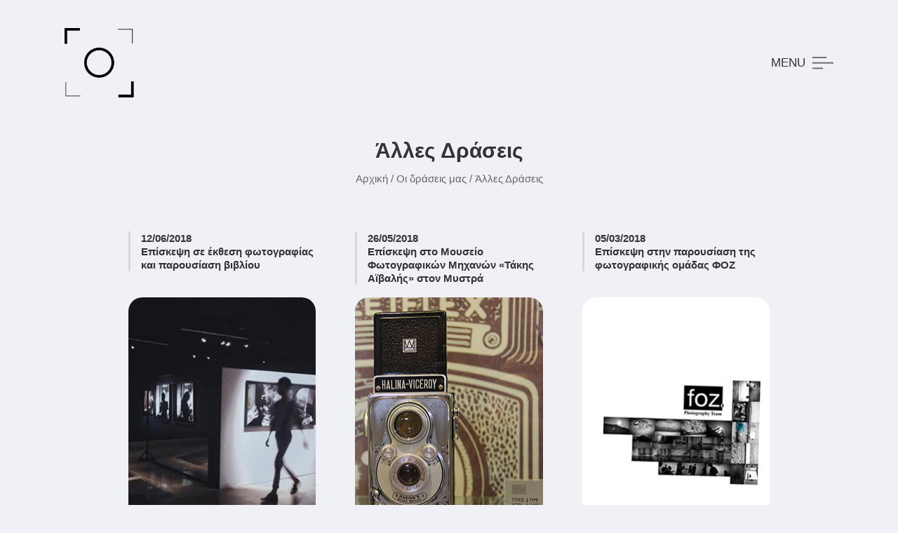

--- FILE ---
content_type: text/html; charset=utf-8
request_url: https://photoclub-elefsina.gr/oi-draseis-mas/alles-draseis.html?start=27
body_size: 15484
content:
<!DOCTYPE html>
<html lang="el-gr" dir="ltr">
<head>
  <link rel="preconnect" data-source="gdprlock">
<link rel="preconnect" href="https://fonts.gstatic.com" crossorigin>
<link rel="stylesheet" data-source="gdprlock">  <meta http-equiv="X-UA-Compatible" content="IE=edge">
  <meta name="viewport" content="width=device-width, initial-scale=1.0" />
    <link rel="preload" as="image" href="/images/system/of-arrow-w.png">
  <style>
  html{font-family:sans-serif;-ms-text-size-adjust:100%;-webkit-text-size-adjust:100%}body{margin:0}article,aside,details,figcaption,figure,footer,header,hgroup,main,menu,nav,section,summary{display:block}audio,canvas,progress,video{display:inline-block;vertical-align:baseline}audio:not([controls]){display:none;height:0}[hidden],template{display:none}a{background-color:transparent}a:active,a:hover{outline:0}abbr[title]{border-bottom:none;text-decoration:underline;text-decoration:underline dotted}b,strong{font-weight:bold}dfn{font-style:italic}h1{font-size:2em;margin:0.67em 0}mark{background:#ff0;color:#000}small{font-size:80%}sub,sup{font-size:75%;line-height:0;position:relative;vertical-align:baseline}sup{top:-0.5em}sub{bottom:-0.25em}img{border:0}svg:not(:root){overflow:hidden}figure{margin:1em 40px}hr{-webkit-box-sizing:content-box;-moz-box-sizing:content-box;box-sizing:content-box;height:0}pre{overflow:auto}code,kbd,pre,samp{font-family:monospace, monospace;font-size:1em}button,input,optgroup,select,textarea{color:inherit;font:inherit;margin:0}button{overflow:visible}button,select{text-transform:none}button,html input[type="button"],input[type="reset"],input[type="submit"]{-webkit-appearance:button;cursor:pointer}button[disabled],html input[disabled]{cursor:default}button::-moz-focus-inner,input::-moz-focus-inner{border:0;padding:0}input{line-height:normal}input[type="checkbox"],input[type="radio"]{-webkit-box-sizing:border-box;-moz-box-sizing:border-box;box-sizing:border-box;padding:0}input[type="number"]::-webkit-inner-spin-button,input[type="number"]::-webkit-outer-spin-button{height:auto}input[type="search"]{-webkit-appearance:textfield;-webkit-box-sizing:content-box;-moz-box-sizing:content-box;box-sizing:content-box}input[type="search"]::-webkit-search-cancel-button,input[type="search"]::-webkit-search-decoration{-webkit-appearance:none}fieldset{border:1px solid #c0c0c0;margin:0 2px;padding:0.35em 0.625em 0.75em}legend{border:0;padding:0}textarea{overflow:auto}optgroup{font-weight:bold}table{border-collapse:collapse;border-spacing:0}td,th{padding:0}/*! Source: https://github.com/h5bp/html5-boilerplate/blob/master/src/css/main.css */@media print{*,*:before,*:after{color:#000 !important;text-shadow:none !important;background:transparent !important;-webkit-box-shadow:none !important;box-shadow:none !important}a,a:visited{text-decoration:underline}a[href]:after{content:" (" attr(href) ")"}abbr[title]:after{content:" (" attr(title) ")"}a[href^="#"]:after,a[href^="javascript:"]:after{content:""}pre,blockquote{border:1px solid #999;page-break-inside:avoid}thead{display:table-header-group}tr,img{page-break-inside:avoid}img{max-width:100% !important}p,h2,h3{orphans:3;widows:3}h2,h3{page-break-after:avoid}.navbar{display:none}.btn>.caret,.dropup>.btn>.caret{border-top-color:#000 !important}.label{border:1px solid #000}.table{border-collapse:collapse !important}.table td,.table th{background-color:#fff !important}.table-bordered th,.table-bordered td{border:1px solid #ddd !important}}*{-webkit-box-sizing:border-box;-moz-box-sizing:border-box;box-sizing:border-box}*:before,*:after{-webkit-box-sizing:border-box;-moz-box-sizing:border-box;box-sizing:border-box}html{font-size:10px;-webkit-tap-highlight-color:rgba(0,0,0,0)}body{font-family:"Helvetica Neue",Helvetica,Arial,sans-serif;font-size:14px;line-height:1.42857143;color:#333;background-color:#fff}input,button,select,textarea{font-family:inherit;font-size:inherit;line-height:inherit}a{color:#337ab7;text-decoration:none}a:hover,a:focus{color:#23527c;text-decoration:underline}a:focus{outline:5px auto -webkit-focus-ring-color;outline-offset:-2px}figure{margin:0}img{vertical-align:middle}.img-responsive{display:block;max-width:100%;height:auto}.img-rounded{border-radius:6px}.img-thumbnail{padding:4px;line-height:1.42857143;background-color:#fff;border:1px solid #ddd;border-radius:4px;-webkit-transition:all .2s ease-in-out;-o-transition:all .2s ease-in-out;transition:all .2s ease-in-out;display:inline-block;max-width:100%;height:auto}.img-circle{border-radius:50%}hr{margin-top:20px;margin-bottom:20px;border:0;border-top:1px solid #eee}.sr-only{position:absolute;width:1px;height:1px;padding:0;margin:-1px;overflow:hidden;clip:rect(0, 0, 0, 0);border:0}.sr-only-focusable:active,.sr-only-focusable:focus{position:static;width:auto;height:auto;margin:0;overflow:visible;clip:auto}[role="button"]{cursor:pointer}.container{padding-right:15px;padding-left:15px;margin-right:auto;margin-left:auto}@media (min-width:768px){.container{width:750px}}@media (min-width:992px){.container{width:970px}}@media (min-width:1200px){.container{width:1170px}}.container-fluid{padding-right:15px;padding-left:15px;margin-right:auto;margin-left:auto}.row{margin-right:-15px;margin-left:-15px}.row-no-gutters{margin-right:0;margin-left:0}.row-no-gutters [class*="col-"]{padding-right:0;padding-left:0}.col-xs-1, .col-sm-1, .col-md-1, .col-lg-1, .col-xs-2, .col-sm-2, .col-md-2, .col-lg-2, .col-xs-3, .col-sm-3, .col-md-3, .col-lg-3, .col-xs-4, .col-sm-4, .col-md-4, .col-lg-4, .col-xs-5, .col-sm-5, .col-md-5, .col-lg-5, .col-xs-6, .col-sm-6, .col-md-6, .col-lg-6, .col-xs-7, .col-sm-7, .col-md-7, .col-lg-7, .col-xs-8, .col-sm-8, .col-md-8, .col-lg-8, .col-xs-9, .col-sm-9, .col-md-9, .col-lg-9, .col-xs-10, .col-sm-10, .col-md-10, .col-lg-10, .col-xs-11, .col-sm-11, .col-md-11, .col-lg-11, .col-xs-12, .col-sm-12, .col-md-12, .col-lg-12{position:relative;min-height:1px;padding-right:15px;padding-left:15px}.col-xs-1, .col-xs-2, .col-xs-3, .col-xs-4, .col-xs-5, .col-xs-6, .col-xs-7, .col-xs-8, .col-xs-9, .col-xs-10, .col-xs-11, .col-xs-12{float:left}.col-xs-12{width:100%}.col-xs-11{width:91.66666667%}.col-xs-10{width:83.33333333%}.col-xs-9{width:75%}.col-xs-8{width:66.66666667%}.col-xs-7{width:58.33333333%}.col-xs-6{width:50%}.col-xs-5{width:41.66666667%}.col-xs-4{width:33.33333333%}.col-xs-3{width:25%}.col-xs-2{width:16.66666667%}.col-xs-1{width:8.33333333%}.col-xs-pull-12{right:100%}.col-xs-pull-11{right:91.66666667%}.col-xs-pull-10{right:83.33333333%}.col-xs-pull-9{right:75%}.col-xs-pull-8{right:66.66666667%}.col-xs-pull-7{right:58.33333333%}.col-xs-pull-6{right:50%}.col-xs-pull-5{right:41.66666667%}.col-xs-pull-4{right:33.33333333%}.col-xs-pull-3{right:25%}.col-xs-pull-2{right:16.66666667%}.col-xs-pull-1{right:8.33333333%}.col-xs-pull-0{right:auto}.col-xs-push-12{left:100%}.col-xs-push-11{left:91.66666667%}.col-xs-push-10{left:83.33333333%}.col-xs-push-9{left:75%}.col-xs-push-8{left:66.66666667%}.col-xs-push-7{left:58.33333333%}.col-xs-push-6{left:50%}.col-xs-push-5{left:41.66666667%}.col-xs-push-4{left:33.33333333%}.col-xs-push-3{left:25%}.col-xs-push-2{left:16.66666667%}.col-xs-push-1{left:8.33333333%}.col-xs-push-0{left:auto}.col-xs-offset-12{margin-left:100%}.col-xs-offset-11{margin-left:91.66666667%}.col-xs-offset-10{margin-left:83.33333333%}.col-xs-offset-9{margin-left:75%}.col-xs-offset-8{margin-left:66.66666667%}.col-xs-offset-7{margin-left:58.33333333%}.col-xs-offset-6{margin-left:50%}.col-xs-offset-5{margin-left:41.66666667%}.col-xs-offset-4{margin-left:33.33333333%}.col-xs-offset-3{margin-left:25%}.col-xs-offset-2{margin-left:16.66666667%}.col-xs-offset-1{margin-left:8.33333333%}.col-xs-offset-0{margin-left:0}@media (min-width:768px){.col-sm-1, .col-sm-2, .col-sm-3, .col-sm-4, .col-sm-5, .col-sm-6, .col-sm-7, .col-sm-8, .col-sm-9, .col-sm-10, .col-sm-11, .col-sm-12{float:left}.col-sm-12{width:100%}.col-sm-11{width:91.66666667%}.col-sm-10{width:83.33333333%}.col-sm-9{width:75%}.col-sm-8{width:66.66666667%}.col-sm-7{width:58.33333333%}.col-sm-6{width:50%}.col-sm-5{width:41.66666667%}.col-sm-4{width:33.33333333%}.col-sm-3{width:25%}.col-sm-2{width:16.66666667%}.col-sm-1{width:8.33333333%}.col-sm-pull-12{right:100%}.col-sm-pull-11{right:91.66666667%}.col-sm-pull-10{right:83.33333333%}.col-sm-pull-9{right:75%}.col-sm-pull-8{right:66.66666667%}.col-sm-pull-7{right:58.33333333%}.col-sm-pull-6{right:50%}.col-sm-pull-5{right:41.66666667%}.col-sm-pull-4{right:33.33333333%}.col-sm-pull-3{right:25%}.col-sm-pull-2{right:16.66666667%}.col-sm-pull-1{right:8.33333333%}.col-sm-pull-0{right:auto}.col-sm-push-12{left:100%}.col-sm-push-11{left:91.66666667%}.col-sm-push-10{left:83.33333333%}.col-sm-push-9{left:75%}.col-sm-push-8{left:66.66666667%}.col-sm-push-7{left:58.33333333%}.col-sm-push-6{left:50%}.col-sm-push-5{left:41.66666667%}.col-sm-push-4{left:33.33333333%}.col-sm-push-3{left:25%}.col-sm-push-2{left:16.66666667%}.col-sm-push-1{left:8.33333333%}.col-sm-push-0{left:auto}.col-sm-offset-12{margin-left:100%}.col-sm-offset-11{margin-left:91.66666667%}.col-sm-offset-10{margin-left:83.33333333%}.col-sm-offset-9{margin-left:75%}.col-sm-offset-8{margin-left:66.66666667%}.col-sm-offset-7{margin-left:58.33333333%}.col-sm-offset-6{margin-left:50%}.col-sm-offset-5{margin-left:41.66666667%}.col-sm-offset-4{margin-left:33.33333333%}.col-sm-offset-3{margin-left:25%}.col-sm-offset-2{margin-left:16.66666667%}.col-sm-offset-1{margin-left:8.33333333%}.col-sm-offset-0{margin-left:0}}@media (min-width:992px){.col-md-1, .col-md-2, .col-md-3, .col-md-4, .col-md-5, .col-md-6, .col-md-7, .col-md-8, .col-md-9, .col-md-10, .col-md-11, .col-md-12{float:left}.col-md-12{width:100%}.col-md-11{width:91.66666667%}.col-md-10{width:83.33333333%}.col-md-9{width:75%}.col-md-8{width:66.66666667%}.col-md-7{width:58.33333333%}.col-md-6{width:50%}.col-md-5{width:41.66666667%}.col-md-4{width:33.33333333%}.col-md-3{width:25%}.col-md-2{width:16.66666667%}.col-md-1{width:8.33333333%}.col-md-pull-12{right:100%}.col-md-pull-11{right:91.66666667%}.col-md-pull-10{right:83.33333333%}.col-md-pull-9{right:75%}.col-md-pull-8{right:66.66666667%}.col-md-pull-7{right:58.33333333%}.col-md-pull-6{right:50%}.col-md-pull-5{right:41.66666667%}.col-md-pull-4{right:33.33333333%}.col-md-pull-3{right:25%}.col-md-pull-2{right:16.66666667%}.col-md-pull-1{right:8.33333333%}.col-md-pull-0{right:auto}.col-md-push-12{left:100%}.col-md-push-11{left:91.66666667%}.col-md-push-10{left:83.33333333%}.col-md-push-9{left:75%}.col-md-push-8{left:66.66666667%}.col-md-push-7{left:58.33333333%}.col-md-push-6{left:50%}.col-md-push-5{left:41.66666667%}.col-md-push-4{left:33.33333333%}.col-md-push-3{left:25%}.col-md-push-2{left:16.66666667%}.col-md-push-1{left:8.33333333%}.col-md-push-0{left:auto}.col-md-offset-12{margin-left:100%}.col-md-offset-11{margin-left:91.66666667%}.col-md-offset-10{margin-left:83.33333333%}.col-md-offset-9{margin-left:75%}.col-md-offset-8{margin-left:66.66666667%}.col-md-offset-7{margin-left:58.33333333%}.col-md-offset-6{margin-left:50%}.col-md-offset-5{margin-left:41.66666667%}.col-md-offset-4{margin-left:33.33333333%}.col-md-offset-3{margin-left:25%}.col-md-offset-2{margin-left:16.66666667%}.col-md-offset-1{margin-left:8.33333333%}.col-md-offset-0{margin-left:0}}@media (min-width:1200px){.col-lg-1, .col-lg-2, .col-lg-3, .col-lg-4, .col-lg-5, .col-lg-6, .col-lg-7, .col-lg-8, .col-lg-9, .col-lg-10, .col-lg-11, .col-lg-12{float:left}.col-lg-12{width:100%}.col-lg-11{width:91.66666667%}.col-lg-10{width:83.33333333%}.col-lg-9{width:75%}.col-lg-8{width:66.66666667%}.col-lg-7{width:58.33333333%}.col-lg-6{width:50%}.col-lg-5{width:41.66666667%}.col-lg-4{width:33.33333333%}.col-lg-3{width:25%}.col-lg-2{width:16.66666667%}.col-lg-1{width:8.33333333%}.col-lg-pull-12{right:100%}.col-lg-pull-11{right:91.66666667%}.col-lg-pull-10{right:83.33333333%}.col-lg-pull-9{right:75%}.col-lg-pull-8{right:66.66666667%}.col-lg-pull-7{right:58.33333333%}.col-lg-pull-6{right:50%}.col-lg-pull-5{right:41.66666667%}.col-lg-pull-4{right:33.33333333%}.col-lg-pull-3{right:25%}.col-lg-pull-2{right:16.66666667%}.col-lg-pull-1{right:8.33333333%}.col-lg-pull-0{right:auto}.col-lg-push-12{left:100%}.col-lg-push-11{left:91.66666667%}.col-lg-push-10{left:83.33333333%}.col-lg-push-9{left:75%}.col-lg-push-8{left:66.66666667%}.col-lg-push-7{left:58.33333333%}.col-lg-push-6{left:50%}.col-lg-push-5{left:41.66666667%}.col-lg-push-4{left:33.33333333%}.col-lg-push-3{left:25%}.col-lg-push-2{left:16.66666667%}.col-lg-push-1{left:8.33333333%}.col-lg-push-0{left:auto}.col-lg-offset-12{margin-left:100%}.col-lg-offset-11{margin-left:91.66666667%}.col-lg-offset-10{margin-left:83.33333333%}.col-lg-offset-9{margin-left:75%}.col-lg-offset-8{margin-left:66.66666667%}.col-lg-offset-7{margin-left:58.33333333%}.col-lg-offset-6{margin-left:50%}.col-lg-offset-5{margin-left:41.66666667%}.col-lg-offset-4{margin-left:33.33333333%}.col-lg-offset-3{margin-left:25%}.col-lg-offset-2{margin-left:16.66666667%}.col-lg-offset-1{margin-left:8.33333333%}.col-lg-offset-0{margin-left:0}}.fade{opacity:0;-webkit-transition:opacity .15s linear;-o-transition:opacity .15s linear;transition:opacity .15s linear}.fade.in{opacity:1}.collapse{display:none}.collapse.in{display:block}tr.collapse.in{display:table-row}tbody.collapse.in{display:table-row-group}.collapsing{position:relative;height:0;overflow:hidden;-webkit-transition-property:height, visibility;-o-transition-property:height, visibility;transition-property:height, visibility;-webkit-transition-duration:.35s;-o-transition-duration:.35s;transition-duration:.35s;-webkit-transition-timing-function:ease;-o-transition-timing-function:ease;transition-timing-function:ease}.caret{display:inline-block;width:0;height:0;margin-left:2px;vertical-align:middle;border-top:4px dashed;border-top:4px solid \9;border-right:4px solid transparent;border-left:4px solid transparent}.dropup,.dropdown{position:relative}.dropdown-toggle:focus{outline:0}.dropdown-menu{position:absolute;top:100%;left:0;z-index:1000;display:none;float:left;min-width:160px;padding:5px 0;margin:2px 0 0;font-size:14px;text-align:left;list-style:none;background-color:#fff;-webkit-background-clip:padding-box;background-clip:padding-box;border:1px solid #ccc;border:1px solid rgba(0,0,0,0.15);border-radius:4px;-webkit-box-shadow:0 6px 12px rgba(0,0,0,0.175);box-shadow:0 6px 12px rgba(0,0,0,0.175)}.dropdown-menu.pull-right{right:0;left:auto}.dropdown-menu .divider{height:1px;margin:9px 0;overflow:hidden;background-color:#e5e5e5}.dropdown-menu>li>a{display:block;padding:3px 20px;clear:both;font-weight:400;line-height:1.42857143;color:#333;white-space:nowrap}.dropdown-menu>li>a:hover,.dropdown-menu>li>a:focus{color:#262626;text-decoration:none;background-color:#f5f5f5}.dropdown-menu>.active>a,.dropdown-menu>.active>a:hover,.dropdown-menu>.active>a:focus{color:#fff;text-decoration:none;background-color:#337ab7;outline:0}.dropdown-menu>.disabled>a,.dropdown-menu>.disabled>a:hover,.dropdown-menu>.disabled>a:focus{color:#777}.dropdown-menu>.disabled>a:hover,.dropdown-menu>.disabled>a:focus{text-decoration:none;cursor:not-allowed;background-color:transparent;background-image:none;filter:progid:DXImageTransform.Microsoft.gradient(enabled = false)}.open>.dropdown-menu{display:block}.open>a{outline:0}.dropdown-menu-right{right:0;left:auto}.dropdown-menu-left{right:auto;left:0}.dropdown-header{display:block;padding:3px 20px;font-size:12px;line-height:1.42857143;color:#777;white-space:nowrap}.dropdown-backdrop{position:fixed;top:0;right:0;bottom:0;left:0;z-index:990}.pull-right>.dropdown-menu{right:0;left:auto}.dropup .caret,.navbar-fixed-bottom .dropdown .caret{content:"";border-top:0;border-bottom:4px dashed;border-bottom:4px solid \9}.dropup .dropdown-menu,.navbar-fixed-bottom .dropdown .dropdown-menu{top:auto;bottom:100%;margin-bottom:2px}@media (min-width:768px){.navbar-right .dropdown-menu{right:0;left:auto}.navbar-right .dropdown-menu-left{right:auto;left:0}}.alert{padding:15px;margin-bottom:20px;border:1px solid transparent;border-radius:4px}.alert h4{margin-top:0;color:inherit}.alert .alert-link{font-weight:bold}.alert>p,.alert>ul{margin-bottom:0}.alert>p+p{margin-top:5px}.alert-dismissable,.alert-dismissible{padding-right:35px}.alert-dismissable .close,.alert-dismissible .close{position:relative;top:-2px;right:-21px;color:inherit}.alert-success{color:#3c763d;background-color:#dff0d8;border-color:#d6e9c6}.alert-success hr{border-top-color:#c9e2b3}.alert-success .alert-link{color:#2b542c}.alert-info{color:#31708f;background-color:#d9edf7;border-color:#bce8f1}.alert-info hr{border-top-color:#a6e1ec}.alert-info .alert-link{color:#245269}.alert-warning{color:#8a6d3b;background-color:#fcf8e3;border-color:#faebcc}.alert-warning hr{border-top-color:#f7e1b5}.alert-warning .alert-link{color:#66512c}.alert-danger{color:#a94442;background-color:#f2dede;border-color:#ebccd1}.alert-danger hr{border-top-color:#e4b9c0}.alert-danger .alert-link{color:#843534}.close{float:right;font-size:21px;font-weight:bold;line-height:1;color:#000;text-shadow:0 1px 0 #fff;filter:alpha(opacity=20);opacity:.2}.close:hover,.close:focus{color:#000;text-decoration:none;cursor:pointer;filter:alpha(opacity=50);opacity:.5}button.close{padding:0;cursor:pointer;background:transparent;border:0;-webkit-appearance:none;appearance:none}.modal-open{overflow:hidden}.modal{position:fixed;top:0;right:0;bottom:0;left:0;z-index:1050;display:none;overflow:hidden;-webkit-overflow-scrolling:touch;outline:0}.modal.fade .modal-dialog{-webkit-transform:translate(0, -25%);-ms-transform:translate(0, -25%);-o-transform:translate(0, -25%);transform:translate(0, -25%);-webkit-transition:-webkit-transform 0.3s ease-out;-o-transition:-o-transform 0.3s ease-out;transition:transform 0.3s ease-out}.modal.in .modal-dialog{-webkit-transform:translate(0, 0);-ms-transform:translate(0, 0);-o-transform:translate(0, 0);transform:translate(0, 0)}.modal-open .modal{overflow-x:hidden;overflow-y:auto}.modal-dialog{position:relative;width:auto;margin:10px}.modal-content{position:relative;background-color:#fff;-webkit-background-clip:padding-box;background-clip:padding-box;border:1px solid #999;border:1px solid rgba(0,0,0,0.2);border-radius:6px;-webkit-box-shadow:0 3px 9px rgba(0,0,0,0.5);box-shadow:0 3px 9px rgba(0,0,0,0.5);outline:0}.modal-backdrop{position:fixed;top:0;right:0;bottom:0;left:0;z-index:1040;background-color:#000}.modal-backdrop.fade{filter:alpha(opacity=0);opacity:0}.modal-backdrop.in{filter:alpha(opacity=50);opacity:.5}.modal-header{padding:15px;border-bottom:1px solid #e5e5e5}.modal-header .close{margin-top:-2px}.modal-title{margin:0;line-height:1.42857143}.modal-body{position:relative;padding:15px}.modal-footer{padding:15px;text-align:right;border-top:1px solid #e5e5e5}.modal-footer .btn+.btn{margin-bottom:0;margin-left:5px}.modal-footer .btn-group .btn+.btn{margin-left:-1px}.modal-footer .btn-block+.btn-block{margin-left:0}.modal-scrollbar-measure{position:absolute;top:-9999px;width:50px;height:50px;overflow:scroll}@media (min-width:768px){.modal-dialog{width:600px;margin:30px auto}.modal-content{-webkit-box-shadow:0 5px 15px rgba(0,0,0,0.5);box-shadow:0 5px 15px rgba(0,0,0,0.5)}.modal-sm{width:300px}}@media (min-width:992px){.modal-lg{width:900px}}.tooltip{position:absolute;z-index:1070;display:block;font-family:"Helvetica Neue",Helvetica,Arial,sans-serif;font-style:normal;font-weight:400;line-height:1.42857143;line-break:auto;text-align:left;text-align:start;text-decoration:none;text-shadow:none;text-transform:none;letter-spacing:normal;word-break:normal;word-spacing:normal;word-wrap:normal;white-space:normal;font-size:12px;filter:alpha(opacity=0);opacity:0}.tooltip.in{filter:alpha(opacity=90);opacity:.9}.tooltip.top{padding:5px 0;margin-top:-3px}.tooltip.right{padding:0 5px;margin-left:3px}.tooltip.bottom{padding:5px 0;margin-top:3px}.tooltip.left{padding:0 5px;margin-left:-3px}.tooltip.top .tooltip-arrow{bottom:0;left:50%;margin-left:-5px;border-width:5px 5px 0;border-top-color:#000}.tooltip.top-left .tooltip-arrow{right:5px;bottom:0;margin-bottom:-5px;border-width:5px 5px 0;border-top-color:#000}.tooltip.top-right .tooltip-arrow{bottom:0;left:5px;margin-bottom:-5px;border-width:5px 5px 0;border-top-color:#000}.tooltip.right .tooltip-arrow{top:50%;left:0;margin-top:-5px;border-width:5px 5px 5px 0;border-right-color:#000}.tooltip.left .tooltip-arrow{top:50%;right:0;margin-top:-5px;border-width:5px 0 5px 5px;border-left-color:#000}.tooltip.bottom .tooltip-arrow{top:0;left:50%;margin-left:-5px;border-width:0 5px 5px;border-bottom-color:#000}.tooltip.bottom-left .tooltip-arrow{top:0;right:5px;margin-top:-5px;border-width:0 5px 5px;border-bottom-color:#000}.tooltip.bottom-right .tooltip-arrow{top:0;left:5px;margin-top:-5px;border-width:0 5px 5px;border-bottom-color:#000}.tooltip-inner{max-width:200px;padding:3px 8px;color:#fff;text-align:center;background-color:#000;border-radius:4px}.tooltip-arrow{position:absolute;width:0;height:0;border-color:transparent;border-style:solid}.popover{position:absolute;top:0;left:0;z-index:1060;display:none;max-width:276px;padding:1px;font-family:"Helvetica Neue",Helvetica,Arial,sans-serif;font-style:normal;font-weight:400;line-height:1.42857143;line-break:auto;text-align:left;text-align:start;text-decoration:none;text-shadow:none;text-transform:none;letter-spacing:normal;word-break:normal;word-spacing:normal;word-wrap:normal;white-space:normal;font-size:14px;background-color:#fff;-webkit-background-clip:padding-box;background-clip:padding-box;border:1px solid #ccc;border:1px solid rgba(0,0,0,0.2);border-radius:6px;-webkit-box-shadow:0 5px 10px rgba(0,0,0,0.2);box-shadow:0 5px 10px rgba(0,0,0,0.2)}.popover.top{margin-top:-10px}.popover.right{margin-left:10px}.popover.bottom{margin-top:10px}.popover.left{margin-left:-10px}.popover>.arrow{border-width:11px}.popover>.arrow,.popover>.arrow:after{position:absolute;display:block;width:0;height:0;border-color:transparent;border-style:solid}.popover>.arrow:after{content:"";border-width:10px}.popover.top>.arrow{bottom:-11px;left:50%;margin-left:-11px;border-top-color:#999;border-top-color:rgba(0,0,0,0.25);border-bottom-width:0}.popover.top>.arrow:after{bottom:1px;margin-left:-10px;content:" ";border-top-color:#fff;border-bottom-width:0}.popover.right>.arrow{top:50%;left:-11px;margin-top:-11px;border-right-color:#999;border-right-color:rgba(0,0,0,0.25);border-left-width:0}.popover.right>.arrow:after{bottom:-10px;left:1px;content:" ";border-right-color:#fff;border-left-width:0}.popover.bottom>.arrow{top:-11px;left:50%;margin-left:-11px;border-top-width:0;border-bottom-color:#999;border-bottom-color:rgba(0,0,0,0.25)}.popover.bottom>.arrow:after{top:1px;margin-left:-10px;content:" ";border-top-width:0;border-bottom-color:#fff}.popover.left>.arrow{top:50%;right:-11px;margin-top:-11px;border-right-width:0;border-left-color:#999;border-left-color:rgba(0,0,0,0.25)}.popover.left>.arrow:after{right:1px;bottom:-10px;content:" ";border-right-width:0;border-left-color:#fff}.popover-title{padding:8px 14px;margin:0;font-size:14px;background-color:#f7f7f7;border-bottom:1px solid #ebebeb;border-radius:5px 5px 0 0}.popover-content{padding:9px 14px}.clearfix:before,.clearfix:after,.container:before,.container:after,.container-fluid:before,.container-fluid:after,.row:before,.row:after,.modal-header:before,.modal-header:after,.modal-footer:before,.modal-footer:after{display:table;content:" "}.clearfix:after,.container:after,.container-fluid:after,.row:after,.modal-header:after,.modal-footer:after{clear:both}.center-block{display:block;margin-right:auto;margin-left:auto}.pull-right{float:right !important}.pull-left{float:left !important}.hide{display:none !important}.show{display:block !important}.invisible{visibility:hidden}.text-hide{font:0/0 a;color:transparent;text-shadow:none;background-color:transparent;border:0}.hidden{display:none !important}.affix{position:fixed}@-ms-viewport{width:device-width}.visible-xs,.visible-sm,.visible-md,.visible-lg{display:none !important}.visible-xs-block,.visible-xs-inline,.visible-xs-inline-block,.visible-sm-block,.visible-sm-inline,.visible-sm-inline-block,.visible-md-block,.visible-md-inline,.visible-md-inline-block,.visible-lg-block,.visible-lg-inline,.visible-lg-inline-block{display:none !important}@media (max-width:767px){.visible-xs{display:block !important}table.visible-xs{display:table !important}tr.visible-xs{display:table-row !important}th.visible-xs,td.visible-xs{display:table-cell !important}}@media (max-width:767px){.visible-xs-block{display:block !important}}@media (max-width:767px){.visible-xs-inline{display:inline !important}}@media (max-width:767px){.visible-xs-inline-block{display:inline-block !important}}@media (min-width:768px) and (max-width:991px){.visible-sm{display:block !important}table.visible-sm{display:table !important}tr.visible-sm{display:table-row !important}th.visible-sm,td.visible-sm{display:table-cell !important}}@media (min-width:768px) and (max-width:991px){.visible-sm-block{display:block !important}}@media (min-width:768px) and (max-width:991px){.visible-sm-inline{display:inline !important}}@media (min-width:768px) and (max-width:991px){.visible-sm-inline-block{display:inline-block !important}}@media (min-width:992px) and (max-width:1199px){.visible-md{display:block !important}table.visible-md{display:table !important}tr.visible-md{display:table-row !important}th.visible-md,td.visible-md{display:table-cell !important}}@media (min-width:992px) and (max-width:1199px){.visible-md-block{display:block !important}}@media (min-width:992px) and (max-width:1199px){.visible-md-inline{display:inline !important}}@media (min-width:992px) and (max-width:1199px){.visible-md-inline-block{display:inline-block !important}}@media (min-width:1200px){.visible-lg{display:block !important}table.visible-lg{display:table !important}tr.visible-lg{display:table-row !important}th.visible-lg,td.visible-lg{display:table-cell !important}}@media (min-width:1200px){.visible-lg-block{display:block !important}}@media (min-width:1200px){.visible-lg-inline{display:inline !important}}@media (min-width:1200px){.visible-lg-inline-block{display:inline-block !important}}@media (max-width:767px){.hidden-xs{display:none !important}}@media (min-width:768px) and (max-width:991px){.hidden-sm{display:none !important}}@media (min-width:992px) and (max-width:1199px){.hidden-md{display:none !important}}@media (min-width:1200px){.hidden-lg{display:none !important}}.visible-print{display:none !important}@media print{.visible-print{display:block !important}table.visible-print{display:table !important}tr.visible-print{display:table-row !important}th.visible-print,td.visible-print{display:table-cell !important}}.visible-print-block{display:none !important}@media print{.visible-print-block{display:block !important}}.visible-print-inline{display:none !important}@media print{.visible-print-inline{display:inline !important}}.visible-print-inline-block{display:none !important}@media print{.visible-print-inline-block{display:inline-block !important}}@media print{.hidden-print{display:none !important}}  </style>
  <meta charset="utf-8" />
	<base href="https://photoclub-elefsina.gr/oi-draseis-mas/alles-draseis.html" />
	<title>Άλλες Δράσεις - Φωτογραφική Λέσχη Ελευσίνας</title>
	<link href="/templates/mastertheme/favicon.ico" rel="shortcut icon" type="image/vnd.microsoft.icon" />
	<link href="https://photoclub-elefsina.gr/modules/mod_ot_responsive_slider/assets/owl.carousel.min.css" rel="stylesheet" />
	<link href="https://photoclub-elefsina.gr/modules/mod_ot_responsive_slider/assets/animate.css" rel="stylesheet" />
	<link href="/plugins/system/gdpr/assets/css/cookieconsent.min.css" rel="stylesheet" />
	<link href="/plugins/system/gdpr/assets/css/jquery.fancybox.min.css" rel="stylesheet" />
	<style>


	#ot-slider-123, .owl-carousel-container {
	  position: relative;
	}

	#ot-slider-123 .owl-nav > button {
		position: absolute;
		top: 50%;
		left: 15px;
		color:;
		transform: translateY(-50%);
		display: block;
		background-color:#ffffff;
		width:40px;
		height:40px;
		border-radius:0px;
	}

	#ot-slider-123 .owl-nav button.disabled{
	  opacity: 0.5
	}

	#ot-slider-123 .owl-nav button.owl-next {
		right: 15px;
		left: auto;
	}

	#ot-slider-123 .owl-nav > button.owl-prev {
		background: url('/modules/mod_ot_responsive_slider/assets/arrow-left.svg') no-repeat center/20px #ffffff;
	}

	#ot-slider-123 .owl-nav > button.owl-next {
		background: url('/modules/mod_ot_responsive_slider/assets/arrow-right.svg') no-repeat center/20px #ffffff;
	}

	#ot-slider-123 .owl-dot {
		width:15px;
		height:15px;
		display: inline-block;
		border-radius:50%;
		background-color:#ffffff !important;
		margin: 0 4px;
		opacity: 0.5
	}

	#ot-slider-123 .owl-dot.active{
	  opacity: 1;
	}

	#ot-slider-123 .owl-dots {
		text-align: center;
		position: absolute;
		bottom: 15px;
		left: 50%;
		transform: translateX(-50%);
		right: auto;
		z-index: 1
	}

	#ot-slider-123 .owl-nav-numbers {
		position: absolute;
		right: 70px;
		bottom: 60px;
		display: flex;
		line-height: 0;
	}

	.carousel-counter {
		display: flex;
		align-items: center;
		position: absolute;
		bottom: 60px;
		right: 70px;
		z-index: 1;
		color: #fff;
		font-size: 18px
	}

	.carousel-counter-content {
		min-width: 36px;
	}

	.carousel-counter button {
		background-color: transparent;
		border: none;
		padding: 0;
		width: 20px;
		height: 20px
	}

	.carousel-counter .carousel-counter-prev {
		background: url('/modules/mod_ot_responsive_slider/assets/arrow-left.svg') no-repeat center/contain transparent;
		margin-right: 30px
	}

	.carousel-counter .carousel-counter-next {
		background: url('/modules/mod_ot_responsive_slider/assets/arrow-right.svg') no-repeat center/contain transparent;
		margin-left: 30px
	}



	#ot-slider-112, .owl-carousel-container {
	  position: relative;
	}

	#ot-slider-112 .owl-nav > button {
		position: absolute;
		top: 50%;
		left: 15px;
		color:;
		transform: translateY(-50%);
		display: block;
		background-color:#ffffff;
		width:40px;
		height:40px;
		border-radius:0px;
	}

	#ot-slider-112 .owl-nav button.disabled{
	  opacity: 0.5
	}

	#ot-slider-112 .owl-nav button.owl-next {
		right: 15px;
		left: auto;
	}

	#ot-slider-112 .owl-nav > button.owl-prev {
		background: url('/modules/mod_ot_responsive_slider/assets/arrow-left.svg') no-repeat center/20px #ffffff;
	}

	#ot-slider-112 .owl-nav > button.owl-next {
		background: url('/modules/mod_ot_responsive_slider/assets/arrow-right.svg') no-repeat center/20px #ffffff;
	}

	#ot-slider-112 .owl-dot {
		width:15px;
		height:15px;
		display: inline-block;
		border-radius:50%;
		background-color:#ffffff !important;
		margin: 0 4px;
		opacity: 0.5
	}

	#ot-slider-112 .owl-dot.active{
	  opacity: 1;
	}

	#ot-slider-112 .owl-dots {
		text-align: center;
		position: absolute;
		bottom: 15px;
		left: 50%;
		transform: translateX(-50%);
		right: auto;
		z-index: 1
	}

	#ot-slider-112 .owl-nav-numbers {
		position: absolute;
		right: 70px;
		bottom: 60px;
		display: flex;
		line-height: 0;
	}

	.carousel-counter {
		display: flex;
		align-items: center;
		position: absolute;
		bottom: 60px;
		right: 70px;
		z-index: 1;
		color: #fff;
		font-size: 18px
	}

	.carousel-counter-content {
		min-width: 36px;
	}

	.carousel-counter button {
		background-color: transparent;
		border: none;
		padding: 0;
		width: 20px;
		height: 20px
	}

	.carousel-counter .carousel-counter-prev {
		background: url('/modules/mod_ot_responsive_slider/assets/arrow-left.svg') no-repeat center/contain transparent;
		margin-right: 30px
	}

	.carousel-counter .carousel-counter-next {
		background: url('/modules/mod_ot_responsive_slider/assets/arrow-right.svg') no-repeat center/contain transparent;
		margin-left: 30px
	}



	#ot-slider-122, .owl-carousel-container {
	  position: relative;
	}

	#ot-slider-122 .owl-nav > button {
		position: absolute;
		top: 50%;
		left: 15px;
		color:;
		transform: translateY(-50%);
		display: block;
		background-color:#ffffff;
		width:40px;
		height:40px;
		border-radius:0px;
	}

	#ot-slider-122 .owl-nav button.disabled{
	  opacity: 0.5
	}

	#ot-slider-122 .owl-nav button.owl-next {
		right: 15px;
		left: auto;
	}

	#ot-slider-122 .owl-nav > button.owl-prev {
		background: url('/modules/mod_ot_responsive_slider/assets/arrow-left.svg') no-repeat center/20px #ffffff;
	}

	#ot-slider-122 .owl-nav > button.owl-next {
		background: url('/modules/mod_ot_responsive_slider/assets/arrow-right.svg') no-repeat center/20px #ffffff;
	}

	#ot-slider-122 .owl-dot {
		width:15px;
		height:15px;
		display: inline-block;
		border-radius:50%;
		background-color:#ffffff !important;
		margin: 0 4px;
		opacity: 0.5
	}

	#ot-slider-122 .owl-dot.active{
	  opacity: 1;
	}

	#ot-slider-122 .owl-dots {
		text-align: center;
		position: absolute;
		bottom: 15px;
		left: 50%;
		transform: translateX(-50%);
		right: auto;
		z-index: 1
	}

	#ot-slider-122 .owl-nav-numbers {
		position: absolute;
		right: 70px;
		bottom: 60px;
		display: flex;
		line-height: 0;
	}

	.carousel-counter {
		display: flex;
		align-items: center;
		position: absolute;
		bottom: 60px;
		right: 70px;
		z-index: 1;
		color: #fff;
		font-size: 18px
	}

	.carousel-counter-content {
		min-width: 36px;
	}

	.carousel-counter button {
		background-color: transparent;
		border: none;
		padding: 0;
		width: 20px;
		height: 20px
	}

	.carousel-counter .carousel-counter-prev {
		background: url('/modules/mod_ot_responsive_slider/assets/arrow-left.svg') no-repeat center/contain transparent;
		margin-right: 30px
	}

	.carousel-counter .carousel-counter-next {
		background: url('/modules/mod_ot_responsive_slider/assets/arrow-right.svg') no-repeat center/contain transparent;
		margin-left: 30px
	}

div.cc-window.cc-floating{max-width:24em}@media(max-width: 639px){div.cc-window.cc-floating:not(.cc-center){max-width: none}}div.cc-window, span.cc-cookie-settings-toggler, span.cc-cookie-domains-toggler{font-size:16px}div.cc-revoke{font-size:16px}div.cc-settings-label,span.cc-cookie-settings-toggle{font-size:14px}div.cc-window.cc-banner{padding:1em 1.8em}div.cc-window.cc-floating{padding:2em 1.8em}input.cc-cookie-checkbox+span:before, input.cc-cookie-checkbox+span:after{border-radius:1px}div.cc-center,div.cc-floating,div.cc-checkbox-container,div.gdpr-fancybox-container div.fancybox-content,ul.cc-cookie-category-list li,fieldset.cc-service-list-title legend{border-radius:0px}div.cc-window a.cc-btn,span.cc-cookie-settings-toggle{border-radius:0px}
	</style>
	<script src="/templates/mastertheme/js/jui/jquery.min.js?3caa77ae96057379ab110786d0c24c5c"></script>
	<script src="/media/jui/js/jquery-noconflict.js?3caa77ae96057379ab110786d0c24c5c"></script>
	<script src="/media/jui/js/jquery-migrate.min.js?3caa77ae96057379ab110786d0c24c5c"></script>
	<script src="https://photoclub-elefsina.gr/modules/mod_ot_responsive_slider/assets/owl.carousel.min.js"></script>
	<script src="/templates/mastertheme/js/jui/bootstrap.min.js?3caa77ae96057379ab110786d0c24c5c"></script>
	<script src="/plugins/system/gdpr/assets/js/jquery.fancybox.min.js" defer></script>
	<script src="/plugins/system/gdpr/assets/js/cookieconsent.min.js" defer></script>
	<script src="/plugins/system/gdpr/assets/js/init.js" defer></script>
	<script>


	jQuery(document).ready(function($){

		var owl = $('#ot-slider-123');

		owl.on('translated.owl.carousel', function(){
			var itemIndex = owl.find('.active').children('.item').attr('data-item');
			$('.carousel-counter-item').text(itemIndex);
			console.log(itemIndex);
		});

		owl.owlCarousel({
			animateIn:"fadeIn",animateOut:"fadeOut",
			items: 1,
			nav: false,
			navText: [,],
			autoplay:false,
			autoplayTimeout: 5000,
			autoplayHoverPause: false,
			mouseDrag: false,
			dots: false,
			loop: false
		});

		$('.owl-dot, .owl-nav button, .carousel-counter button').click(function(e){

			e.preventDefault();

			owl.trigger('stop.owl.autoplay');
			owl.trigger('play.owl.autoplay',[5000]);

		});

		$('.carousel-counter button').click(function(e){

			e.preventDefault();

			if ( $(this).hasClass('carousel-counter-next') ) {

				$('.owl-carousel').trigger('next.owl.carousel');

			} else {

				$('.owl-carousel').trigger('prev.owl.carousel');

			}
		});

	});



	jQuery(document).ready(function($){

		var owl = $('#ot-slider-112');

		owl.on('translated.owl.carousel', function(){
			var itemIndex = owl.find('.active').children('.item').attr('data-item');
			$('.carousel-counter-item').text(itemIndex);
			console.log(itemIndex);
		});

		owl.owlCarousel({
			animateIn:"fadeIn",animateOut:"fadeOut",
			items: 1,
			nav: false,
			navText: [,],
			autoplay:false,
			autoplayTimeout: 5000,
			autoplayHoverPause: false,
			mouseDrag: false,
			dots: false,
			loop: false
		});

		$('.owl-dot, .owl-nav button, .carousel-counter button').click(function(e){

			e.preventDefault();

			owl.trigger('stop.owl.autoplay');
			owl.trigger('play.owl.autoplay',[5000]);

		});

		$('.carousel-counter button').click(function(e){

			e.preventDefault();

			if ( $(this).hasClass('carousel-counter-next') ) {

				$('.owl-carousel').trigger('next.owl.carousel');

			} else {

				$('.owl-carousel').trigger('prev.owl.carousel');

			}
		});

	});



	jQuery(document).ready(function($){

		var owl = $('#ot-slider-122');

		owl.on('translated.owl.carousel', function(){
			var itemIndex = owl.find('.active').children('.item').attr('data-item');
			$('.carousel-counter-item').text(itemIndex);
			console.log(itemIndex);
		});

		owl.owlCarousel({
			animateIn:"fadeIn",animateOut:"fadeOut",
			items: 1,
			nav: false,
			navText: [,],
			autoplay:false,
			autoplayTimeout: 5000,
			autoplayHoverPause: false,
			mouseDrag: false,
			dots: false,
			loop: false
		});

		$('.owl-dot, .owl-nav button, .carousel-counter button').click(function(e){

			e.preventDefault();

			owl.trigger('stop.owl.autoplay');
			owl.trigger('play.owl.autoplay',[5000]);

		});

		$('.carousel-counter button').click(function(e){

			e.preventDefault();

			if ( $(this).hasClass('carousel-counter-next') ) {

				$('.owl-carousel').trigger('next.owl.carousel');

			} else {

				$('.owl-carousel').trigger('prev.owl.carousel');

			}
		});

	});

var gdprConfigurationOptions = { complianceType: 'opt-in',
																			  cookieConsentLifetime: 365,
																			  cookieConsentSamesitePolicy: '',
																			  cookieConsentSecure: 1,
																			  cookieJoomlaSettings: 0,
																			  cookieConsentDomain: '',
																			  cookieConsentPath: '/',
																			  disableFirstReload: 0,
																	  		  blockJoomlaSessionCookie: 0,
																			  blockExternalCookiesDomains: 1,
																			  externalAdvancedBlockingModeCustomAttribute: '',
																			  allowedCookies: '',
																			  blockCookieDefine: 0,
																			  autoAcceptOnNextPage: 0,
																			  revokable: 1,
																			  lawByCountry: 0,
																			  checkboxLawByCountry: 0,
																			  blockPrivacyPolicy: 0,
																			  cacheGeolocationCountry: 1,
																			  countryAcceptReloadTimeout: 1000,
																			  usaCCPARegions: null,
																			  countryEnableReload: 1,
																			  customHasLawCountries: [""],
																			  dismissOnScroll: 0,
																			  dismissOnTimeout: 0,
																			  containerSelector: 'body',
																			  hideOnMobileDevices: 0,
																			  autoFloatingOnMobile: 0,
																			  autoFloatingOnMobileThreshold: 1024,
																			  autoRedirectOnDecline: 0,
																			  autoRedirectOnDeclineLink: '',
																			  showReloadMsg: 0,
																			  showReloadMsgText: 'Applying preferences and reloading the page...',
																			  showConsentID: 0,
																			  defaultClosedToolbar: 0,
																			  toolbarLayout: 'basic',
																			  toolbarTheme: 'edgeless',
																			  toolbarButtonsTheme: 'decline_first',
																			  revocableToolbarTheme: 'basic',
																			  toolbarPosition: 'bottom-left',
																			  toolbarCenterTheme: 'compact',
																			  revokePosition: 'revoke-top',
																			  toolbarPositionmentType: 1,
																			  positionCenterSimpleBackdrop: 0,
																			  positionCenterBlurEffect: 1,
																			  positionCenterBlurEffectAlwaysFirstVisit: 0,
																			  preventPageScrolling: 0,
																			  popupEffect: 'fade',
																			  popupBackground: '#000000',
																			  popupText: '#ffffff',
																			  popupLink: '#ffffff',
																			  buttonBackground: '#ffffff',
																			  buttonBorder: '#ffffff',
																			  buttonText: '#000000',
																			  highlightOpacity: '100',
																			  highlightBackground: '#333333',
																			  highlightBorder: '#ffffff',
																			  highlightText: '#ffffff',
																			  highlightDismissBackground: '#333333',
																		  	  highlightDismissBorder: '#ffffff',
																		 	  highlightDismissText: '#ffffff',
																			  autocenterRevokableButton: 0,
																			  hideRevokableButton: 0,
																			  hideRevokableButtonOnscroll: 0,
																			  customRevokableButton: 0,
																			  customRevokableButtonAction: 0,
																			  headerText: '<p>Cookies used on the website!</p>',
																			  messageText: 'Για να σου εξασφαλίσουμε την καλύτερη δυνατή εμπειρία χρήσης, η ιστοσελίδα μας χρησιμοποιεί cookies.',
																			  denyMessageEnabled: 0, 
																			  denyMessage: 'You have declined cookies, to ensure the best experience on this website please consent the cookie usage.',
																			  placeholderBlockedResources: 0, 
																			  placeholderBlockedResourcesAction: '',
																	  		  placeholderBlockedResourcesText: 'You must accept cookies and reload the page to view this content',
																			  placeholderIndividualBlockedResourcesText: 'You must accept cookies from {domain} and reload the page to view this content',
																			  placeholderIndividualBlockedResourcesAction: 0,
																			  placeholderOnpageUnlock: 0,
																			  scriptsOnpageUnlock: 0,
																			  autoDetectYoutubePoster: 0,
																			  autoDetectYoutubePosterApikey: 'AIzaSyAV_WIyYrUkFV1H8OKFYG8wIK8wVH9c82U',
																			  dismissText: 'Got it!',
																			  allowText: 'Αποδοχή cookies',
																			  denyText: 'Απόρριψη cookies',
																			  cookiePolicyLinkText: 'Πολιτική Cookies',
																			  cookiePolicyLink: '/politiki-cookies.html',
																			  cookiePolicyRevocableTabText: 'Ρυθμ. Cookies',
																			  cookiePolicyRevocableTabIcon: 'text',
																			  cookiePolicyRevocableTabIconCustom: '',
																			  privacyPolicyLinkText: 'Πολιτική Απορρήτου',
																			  privacyPolicyLink: '/politiki-aporritou.html',
																			  googleCMPTemplate: 0,
																			  enableGdprBulkConsent: 0,
																			  displayBulkConsentDomains: 0,
																			  bulkConsentDomains: [""],
																			  enableCustomScriptExecGeneric: 0,
																			  customScriptExecGeneric: '',
																			  categoriesCheckboxTemplate: 'cc-checkboxes-filled',
																			  toggleCookieSettings: 0,
																			  toggleCookieSettingsLinkedView: 0,
																			  toggleCookieSettingsButtonsArea: 0,
 																			  toggleCookieSettingsLinkedViewSefLink: '/component/gdpr/',
																	  		  toggleCookieSettingsText: '<span class="cc-cookie-settings-toggle">Settings <span class="cc-cookie-settings-toggler">&#x25EE</span></span>',
																			  toggleCookieSettingsButtonBackground: '#333333',
																			  toggleCookieSettingsButtonBorder: '#ffffff',
																			  toggleCookieSettingsButtonText: '#ffffff',
																			  showLinks: 1,
																			  blankLinks: '_blank',
																			  autoOpenPrivacyPolicy: 0,
																			  openAlwaysDeclined: 0,
																			  cookieSettingsLabel: 'Ρυθμ. Cookies',
															  				  cookieSettingsDesc: 'Choose which kind of cookies you want to disable by clicking on the checkboxes. Click on a category name for more informations about used cookies.',
																			  cookieCategory1Enable: 1,
																			  cookieCategory1Name: 'Απαραίτητα ',
																			  cookieCategory1Locked: 1,
																			  cookieCategory2Enable: 0,
																			  cookieCategory2Name: 'Preferences',
																			  cookieCategory2Locked: 1,
																			  cookieCategory3Enable: 1,
																			  cookieCategory3Name: 'Στατιστικά',
																			  cookieCategory3Locked: 0,
																			  cookieCategory4Enable: 0,
																			  cookieCategory4Name: 'Marketing',
																			  cookieCategory4Locked: 0,
																			  cookieCategoriesDescriptions: {},
																			  alwaysReloadAfterCategoriesChange: 1,
																			  preserveLockedCategories: 1,
																			  declineButtonBehavior: 'hard',
																			  blockCheckedCategoriesByDefault: 0,
																			  reloadOnfirstDeclineall: 1,
																			  trackExistingCheckboxSelectors: '',
															  		  		  trackExistingCheckboxConsentLogsFormfields: 'name,email,subject,message',
																			  allowallShowbutton: 0,
																			  allowallText: 'Αποδοχή cookies',
																			  allowallButtonBackground: '#ffffff',
																			  allowallButtonBorder: '#ffffff',
																			  allowallButtonText: '#000000',
																			  allowallButtonTimingAjax: 'fast',
																			  includeAcceptButton: 0,
																			  includeDenyButton: 0,
																			  trackConsentDate: 0,
																			  execCustomScriptsOnce: 1,
																			  optoutIndividualResources: 0,
																			  blockIndividualResourcesServerside: 1,
																			  disableSwitchersOptoutCategory: 1,
																			  autoAcceptCategories: 0,
																			  allowallIndividualResources: 0,
																			  blockLocalStorage: 0,
																			  blockSessionStorage: 0,
																			  externalAdvancedBlockingModeTags: 'iframe,script,img,source,link',
																			  enableCustomScriptExecCategory1: 0,
																			  customScriptExecCategory1: '',
																			  enableCustomScriptExecCategory2: 0,
																			  customScriptExecCategory2: '',
																			  enableCustomScriptExecCategory3: 0,
																			  customScriptExecCategory3: '',
																			  enableCustomScriptExecCategory4: 0,
																			  customScriptExecCategory4: '',
																			  enableCustomDeclineScriptExecCategory1: 0,
																			  customScriptDeclineExecCategory1: '',
																			  enableCustomDeclineScriptExecCategory2: 0,
																			  customScriptDeclineExecCategory2: '',
																			  enableCustomDeclineScriptExecCategory3: 0,
																			  customScriptDeclineExecCategory3: '',
																			  enableCustomDeclineScriptExecCategory4: 0,
																			  customScriptDeclineExecCategory4: '',
																			  enableCMPPreferences: 0,
																			  enableGTMEventsPreferences: 0,
																			  enableCMPStatistics: 0,
																			  enableGTMEventsStatistics: 0,
																			  enableCMPAds: 0,
																			  enableUETAds: 0,
																			  enableGTMEventsAds: 0,
																			  enableClarityAnalytics: 0,
                                                                              enableClarityAds: 0,
																			  debugMode: 0
																		};var gdpr_ajax_livesite='https://photoclub-elefsina.gr/';var gdpr_enable_log_cookie_consent=1;var gdprUseCookieCategories=1;var gdpr_ajaxendpoint_cookie_category_desc='https://photoclub-elefsina.gr/index.php?option=com_gdpr&task=user.getCookieCategoryDescription&format=raw';var gdprCookieCategoryDisabled4=1;var gdprJSessCook='80f733b72f8fbd866326feac5f25d542';var gdprJSessVal='gqugsduni4e7ffsqk06robvf1o';var gdprJAdminSessCook='f9b5edac0191ed1630164f3817890b75';var gdprPropagateCategoriesSession=1;var gdprAlwaysPropagateCategoriesSession=1;var gdprAlwaysCheckCategoriesSession=0;var gdprFancyboxWidth=700;var gdprFancyboxHeight=800;var gdprCloseText='Close';
	</script>

  <!-- Android & iPhone icons -->
              <link href="/templates/mastertheme/appicons/android-icon-192x192.png" rel="icon" sizes="192x192" />
      <link href="/templates/mastertheme/appicons/android-icon-144x144.png" rel="icon" sizes="144x144" />
    <!-- End Android & iPhone icons -->
    <style>
  body {
	font-family: 'Open Sans', sans-serif;
	font-size: 16px;
	line-height: 2;
	background-color:  #f0f1f6;
	color: #333;
	max-width: 1920px;
	overflow-x: hidden;
	margin: auto
}

body:not(.home) header {
	margin-bottom: 60px
}

h1, h2, h3, h4, h5, h6 {
	margin-top: 0;
	line-height: 1
}

h1, .h1 {
	font-size: 70px;
	font-weight: bold;
}

h2, .h2 {
	font-size: 60px;
	font-weight: bold;
}

h3, .h3 {
	font-size: 40px;
	font-weight: bold;
}

h4, .h4 {
	font-size: 30px;
	font-weight: bold;
}

h5, .h5 {
	font-size: 20px;
	font-weight: bold;
}

h6, .h6 {
	font-size: 15px;
	font-weight: bold;
}

img {
	max-width: 100%;
	height: auto;
}

.container {
	max-width: 1130px;
}

.text-center {
	text-align: center;
}

.text-right {
	text-align: right;
}

#offcanvas {
	position: fixed;
	top: 0;
	right: 0;
	bottom: 0;
	z-index: 11111;
	padding-top: 20px;
	background-color:#333;
	font-size: 18px;
	font-weight: 400;
	width: 350px;
	margin-right: -350px;
	transition: linear 500ms margin-right;
}

#offcanvas.open {
    margin-right: 0;
	transition: linear 500ms margin-right;
}

#offcanvas ul {
	list-style: none;
	padding: 0;
	margin: 0;
	text-align: center;
}

#offcanvas ul > li {
	margin-bottom: 10px;
}

#offcanvas a {
	color: #bfbfbf;
}

#offcanvas a:hover, #offcanvas a:focus {
	text-decoration: none;
	color: #fff
}

#offcanvas button {
	padding: 0;
	background-color: transparent;
	border: none;
	color: #bfbfbf;
	font-size: 14px;
	font-weight: normal;
}

#offcanvas .flex {
	align-items: center;
}


.nav-child {
	font-size: 16px;
	font-weight: normal;
	line-height: 1;
	padding-top: 20px !important;
	display: none;
}

.nav-child li {
	margin-bottom: 12px
}

#cls {
	line-height: 0;
	margin-bottom: 5px;
	vertical-align: middle;
}

#cls img {
	margin-left: 5px;
	vertical-align: sub;
}

.social-links {
	position: absolute;
	left: 0;
	right: 0;
	bottom: 0;
	padding-bottom: 40px;
}

.social-links ul {
	display: flex;
	justify-content: center;
	align-items: center;
}

.social-links li {
	margin: 0 15px
}

.of-arrow {
	display: inline-block;
	width: 27px;
	height: 27px;
	background: url('/images/system/of-arrow.png') no-repeat center/ 14px;
	margin-left: 5px;
	vertical-align: middle;
}

a:hover .of-arrow {
	background: url('/images/system/of-arrow-w.png') no-repeat center/ 14px;
	transform: none;
}

.menu-container {
	margin-top: 10vh;
}

.navbar {
	padding-top: 40px;
}

.navbar p {
	margin: 0
}

.navbar .container, #offcanvas .container{
	width: 100%;
	/*max-width: 1560px*/;
	max-width: 88vw;
}

.flex {
	display: flex;
	/*justify-content: center;*/
	flex-wrap: wrap;
}

.menu-toggler-wrapper {
	display: flex;
	justify-content: flex-end;
	align-items: center;
}

.menu-toggler {
	font-size: 17px;
	color: #333;
	text-decoration: none;
	display: flex;
	align-items: center;
}

.menu-toggler:hover, .menu-toggler:focus {
	color: #333;
	text-decoration: none
}

.menu-toggler img {
	margin-left: 10px
}

#slider {
	margin-top: -140px;
	margin-bottom: 190px;
	z-index: -1;
	position: relative;
}

#slider .custom {
	margin: 0 -15px;
}

#slider img {
	margin-right: -15px
}

#slider h1, #slider p {
	text-align: right;
	padding-right: 20%;
	line-height: 1;
	margin-top: 18vw;
}

.g-title {
	display: block;
	color: #dedede;
	font-size: 60px;
	margin-top: 20px;
}

.v-title {
	font-size: 70px;
	color: #dedede;
	transform: rotate(90deg);
	display: block;
	transform-origin: right;
	margin: 0 -50px;
	position: relative;
	bottom: -80px;
}

.bs {
  -webkit-filter: drop-shadow(10px 15px 36px rgba(0, 0, 0, 0.16));
  filter: drop-shadow(10px 15px 36px rgba(0, 0, 0, 0.16));
}

.btn {
   font-size: 16px;
   line-height: 50px;
   box-shadow: 10px 10px 36px rgba(0, 0, 0, 0.16);
   background-color: #fff;
   color: #333;
   border-radius: 20px;
   border: 1px solid #fff;
   height: 50px;
   display: inline-block;
   padding: 0 30px;
   white-space: nowrap;
   text-decoration: none !important;
   text-align: center;
   width: 300px;
   max-width: 100%
}

.btn:hover, .btn:focus {
   box-shadow: none;
   color: #333;
}

.item-page.home .btn {
	margin: 40px auto 95px;
}

.item-page img, .home .bottom-2 img {
	border-radius: 20px
}

#bottom-1, #bottom-2, #bottom-3 {
	margin-top: 130px;
}

#bottom-1 .btn {
	margin: 75px 0 95px
}

#bottom-1 img {
	border-radius: 20px
}

#bottom-2 .bs {
	border: 10px solid #fff
}

.latestnews {
	list-style: none;
	padding: 0;
	margin: auto;
	font-size: 15px;
	font-weight: bold;
	line-height: 1.3;
	max-width: 970px;
}

.latestnews li {
	padding: 0 28px;
}

.latestnews li:nth-child(2) {
   margin-top: 75px;
}

.latestnews li:nth-child(3) {
   margin-top: 150px;
}

.latestnews a {
	color: #333 !important;
	text-decoration: none !important
}

.latestnews p {
	padding-left: 15px;
	border-left: 3px solid #d8d8d8;
	margin-bottom: 18px
}

#bottom-2 .btn, #bottom-3 .btn {
	margin: 45px 0 95px
}

.gallery-grid {
	text-align: center;
	max-width: 970px;
	margin: 0 auto;
}

.gallery-grid img {
	border-radius: 20px;
}

.gallery-grid > div {
	padding: 56px 28px 0;
}

.gallery-grid > div:nth-child(2), .gallery-grid > div:nth-child(5) {
	padding-top: 0
}

footer {
	margin-top: 150px;
	font-size: 20px;
	line-height: 1
}

footer ul {
	list-style: none;
	padding: 0;
	margin: 0;
	display: flex;
	align-items: center;
	justify-content: center;
}

footer li {
	margin: 25px 15px 60px
}

footer a {
	color: #333;
	display: inline-block;
	margin-top: 10px
}

img[src="/images/system/logo-footer.png"] {
	margin-bottom: 30px
}

.footer1 {
	font-size: 14px;
	margin-bottom: 15px;
}

/* Categories */
.blog h1 {
	margin-bottom: 10px
}

.cat-children {
	padding: 0 15px;
	max-width: 970px;
	margin: auto;
	margin-top: 60px;
}

.cat-children .row > div, .item {
	margin-bottom: 8%;
	padding: 0 28px;
}

.item.col-sm-4 {
	display: flex;
	flex-direction: column;
	justify-content: space-between;
}

.counter.pull-right {
	float: none !important;
	text-align: center;
	margin: 0;
	font-size: 14px;
}

.pagination-list.pagination {
	list-style: none;
	padding: 0;
	margin: 0;
	display: flex;
	justify-content: center;
}

.pagination li a {
	color: #333;
	display: inline-block;
	width: 25px;
	text-align: center;
}

.pagination .active a {
	font-weight: bold;
}

.pagination nav {
	float: none !important;
}

.cat-children a:hover {
	text-decoration: none
}

.cat-children h2, .item h2 {
	padding-left: 15px;
	border-left: 3px solid #d8d8d8;
	margin-bottom: 18px;
	color: #333;
	line-height: 1.3
}

.cat-children img, .item img {
	border-radius: 20px
}

.container.articles {
	max-width: 970px;
	margin-top: 60px
}

.container.articles a:hover, .container.articles a:focus {
	text-decoration: none
}

.breadcrumb {
	display: flex;
	justify-content: center;
	list-style: none;
	padding: 0;
	margin: 0;
	font-size: 15px;
	color: #666
}

.breadcrumb a {
	color: #666
}

.breadcrumb a:hover {
	font-weight: bold;
	text-decoration: none;
}

.divider {
	display: inline-block;
	margin-right: 4px;
}

.item-page h1 {
	margin-bottom: 10px;
	line-height: 1.3;
}

.item-page {
	text-align: center;
}

.item-page iframe {
	margin: 60px auto;
	max-width: 100%
}

.contact-container {
	line-height: 1.7;
	margin-bottom: 100px;
	margin-top: 60px;
	text-align: left;
}

.contact-container a {
	color: #333
}

.contact-container p {
	padding-left: 10px;
	border-left: 3px solid #d8d8d8;
}

.contact-social-links a {
	display: inline-block;
	margin-right: 10px;
}

.contact-social-links img {
	border-radius: 0;
}

#rsform_3_page_0 {
	margin-top: 45px;
}

.form-control {
	width: 100%;
	border-radius: 20px;
	border: 1px solid #fff;
	padding: 0 20px;
	min-height: 50px;
	outline: none
}

textarea.form-control {
	padding: 20px
}

.form-control:focus {
	border-color: #666
}

.has-error .form-control {
	border-color: #ff0000
}

.form-control::placeholder {
	opacity: 1
}

form label {
	display: none;
}

.form-group {
	margin-bottom: 30px;
}

fieldset {
	border: none;
	margin: 0;
	padding: 0;
}

.rsform-block-submit {
	text-align: center;
	margin-top: 30px;
}

.rsform-block-upload label, .checkbox-inline {
	display: block;
}

.rsform-block-header {
	margin-bottom: 40px;
}

.rsform-block-header h3 {
   margin-bottom: 0
}

.modal-btn {
	margin: 80px 0;
}

.modal-content {
	background-color: #f0f1f6;
	border-radius: 20px;
	padding: 50px;
	font-size: 14px
}

#message {
	max-height: 120px;
}

#tos0 {
	margin-right: 10px;
	margin-left: 5px;
}

#upload {
	display: none;
}

.rsform-block-upload {
	margin-bottom: 10px;
}

.rsform-block-upload label {
	padding-left: 30px;
	background: url('/images/system/upload.png') no-repeat left center;
	cursor: pointer;
}

.rsform-block-tos a {
	text-decoration: underline;
	color: #000
}

.rsform-block-elegxos {
	display: none;
}

#referral {
	padding: 8px 20px !important;
	appearance: none;
	background: url('/images/system/faq-down.png') no-repeat center right 20px #fff;
}

.close {
	position: absolute;
	top: -15px;
	right: -15px;
	opacity: 1;
	z-index: 1
}

.accordion {
	line-height: 1.7;
}

.faq-item {
	margin-bottom: 40px;
}

.faq-item .item-title {
	cursor: pointer;
}

.answer {
	display: none;
}

.faq-item:first-child .answer {
	display: block;
}

.arrow-icon {
	display: inline-block;
	margin-left: 8px;
	width: 13px;
	height: 8px;
	background: url('/images/system/faq-down.png') no-repeat center;
}

.open .arrow-icon {
	background: url('/images/system/faq-up.png') no-repeat center;
}

.tools.flex {
	list-style: none;
	justify-content: center;
	margin: 15px 0 50px;
	padding: 0;
}

.tools li {
	margin: 0 25px
}

.tools img {
	border-radius: 0;
	margin-right: 10px
}

.tools a {
	color: #333;
}

.tools button {
	border: none;
	padding: 0;
	background-color: transparent
}

.home .tools, .rsform-block-article {
	display: none;
}

.overlay {
	position: absolute;
	top: 0;
	left: 15px;
	right: 15px;
	bottom: 0;
	text-align: center;
	display: flex;
	justify-content: center;
	align-items: center;
	border-radius: 20px;
	background-color: rgba(0,0,0,0.5);
	opacity: 0;
	transition: opacity 300ms linear
}

.item:hover .overlay {
	opacity: 1;
	transition: opacity 300ms linear
}

.photos .item {
	margin-bottom: 30px;
	padding: 0 15px;
}
.photos .item a {
	color: #fff
}

.bottom-2 #submit {
	margin: 0 !important;
}

.nav-tabs {
	list-style: none;
	padding: 0;
	margin: 60px 0 20px;
	display: flex;
	justify-content: center;
	font-weight: bold;
}

.nav-tabs li {
	margin: 0 20px;
}

.nav-tabs a {
	font-weight: bold;
	color: #aeaeae;
}

.nav-tabs .active a {
	color: #666666;
}

.tab-pane {
/*	display: none*/
  z-index: 1;
  position: absolute;
  left: 0;
  right: 0;
  bottom: 0;
  top: 0;
  opacity: 0
}

.tab-pane.active {
	display: block;
	z-index: 2;
	opacity: 1;
	position: relative;
}

.projects-desc {
	margin: 0 0 30px;
}

.projects .tab-content {
	margin-top: 0;
	position: relative;
}

.projects .tab-content .col-sm-4 {
   margin-bottom: 30px
}

.projects .tab-content .card {
	/* padding-top: 135%; */
	border-radius: 20px;
	background-repeat: no-repeat;
	background-size: cover;
	height: 100%;
	display: flex;
	align-items: center;
	justify-content: center;
}

.projects img {
	/*max-height: 300px;*/
	border-radius: 20px;
}

.project-content {
	overflow: hidden;
	height: 160px;
	position: relative;
	transition: height 300ms linear;
	margin-bottom: 30px
}

.project-content::after {
	content: "";
	display: block;
	position: absolute;
	height: 50px;
	width: 100%;
	background: linear-gradient(0deg, rgba(240,241,246,1) 0%, rgba(255,255,255,0) 100%);
	bottom: 0;
	left: 0;
	right: 0;
}

.project-content.open {
	transition: height 300ms linear
}

.project-content.open::after {
	content: none
}

.btn-rmore {
	z-index: 1;
	padding: 0;
	font-size: 14px;
	height: 50px;
	line-height: 50px;
	margin-bottom: 50px
}

.btn-rmore button {
	padding: 0;
	border: none;
	background-color: transparent;
	line-height: 1.3
}

.addthis_inline_share_toolbox {
	margin: 15px 0;
}

@media screen and (max-width: 1024px) {

	.navbar .container, #offcanvas .container {
		max-width: 92vw;
	}

	.slider .h3 {
		font-size: 30px
	}

	.g-title {
		font-size: 40px;
	}

	.v-title {
		font-size: 50px;
	}

	#slider h1, #slider p {
		margin-top: 20vw;
	}

}

@media screen and (max-width: 991px) {

	#slider {
		margin-bottom: 120px;
	}

	.g-title {
		margin: 0;
	}

	#slider p {
		margin-top: 26vw;
	}

	.menu-toggler {
		position: relative;
		top: -30px;
		font-size: 14px;
	}

}

@media screen and (max-width: 767px) {

	body {
		font-size: 14px
	}

	.navbar {
		padding-top: 20px;
	}

	.navbar-brand img {
		width: 60px;
	}

	.menu-toggler {
		top: 0;
	}

	#slider {
		margin-top: 0;
		margin-bottom: 100px;
		padding-right: 11vw;
	}

	#bottom-1, #bottom-2, #bottom-3 {
		margin-top: 70px;
	}

	#bottom-1 img {
		margin: auto;
		display: block;
	}

	#bottom-1 .btn, .item-page.home .btn, #bottom-2 .btn, #bottom-3 .btn {
		margin: 35px 0 70px;
	}

	.latestnews li:nth-child(2), .latestnews li:nth-child(3) {
		margin-top: 50px;
	}

	.gallery-grid > div {
		padding: 0 28px;
		margin-bottom: 50px;
	}

	footer {
		margin-top: 70px;
		font-size: 16px;
	}

	.footer1 {
		padding: 0 15px;
		line-height: 1.5;
	}

.modal-content {
	padding: 15px;
}

	.close {
		top: 0;
		right: 0;
	}

	.menu-wrapper {
		display: flex;
		flex-direction: column;
		min-height: 100%;
	}

	.menu-container {
		margin: auto;
	}

	.social-links {
		position: static;
		padding-bottom: 0;
	}

	.cat-children .row > div, .articles .item {
		margin-bottom: 50px;
	}

	.cat-children img, .item img {
		display: block;
		margin: auto;
	}

	.breadcrumb {
		white-space: nowrap;
		overflow: auto;
		justify-content: flex-start;
	}

	.contact-container {
		margin-bottom: 50px;
		margin-top: 50px;
		text-align: center;
	}

	.contact-container > div {
		margin-bottom: 20px
	}

	.contact-container p {
		padding-left: 0;
		border-left: none;
	}

	.modal-body {
		padding: 15px 0;
	}

	button.close {
		width: 22px;
	}

	.rsform-block-header h3 {
		font-size: 22px;
	}

	.rsform-block-submit {
		margin-top: 0;
	}

}

@media screen and (max-width: 375px) {

	#offcanvas {
		width: 300px;
		margin-right: -300px;
	}

.item-page iframe {
	height: 250px;
}

.owl-nav {
	display: none;
}

.owl-subnav .item {
	border-radius: 10px;
}

.owl-carousel .owl-item img {
	max-height: 230px
}

}
  </style>
    <!--[if lt IE 9]><script src="/media/jui/js/html5.js"></script><![endif]-->
  </head>
<body class="site  com_content view-category layout-blog no-task itemid-240 desktop">
<div id="page-wrapper" >
<header class="layout-header-logo_left">
<nav class="navbar navbar-default navbar-static-top header-1">
  <div class="container">
    <!-- Brand and toggle get grouped for better mobile display -->
    <div class="row flex">
      <div class="navbar-header col-xs-8 col-md-3">
        <a class="navbar-brand" href="https://photoclub-elefsina.gr/">

<div class="custom"  >
	<p><img src="/images/system/Logo.png" alt="" /></p></div>
</a>
      </div>
                  <div class="col-xs-4 col-md-9 menu-toggler-wrapper text-right"><a class="menu-toggler" href="#">MENU<img src="/images/system/menu.png" alt="menu" /></a></div>
    </div>
  </div>
</nav></header>
<main id="main" class="main">
  <div class="container">
    <div class="row">
      <div class="col-md-12">
            <div id="system-message-container">
	</div>

            <div class="blog" itemscope itemtype="https://schema.org/Blog">
	
			<h1 class="h4 text-center"> 							<span class="subheading-category">Άλλες Δράσεις</span>
					</h1>
		
	<div aria-label="Breadcrumbs" role="navigation">
	<ul itemscope itemtype="https://schema.org/BreadcrumbList" class="breadcrumb">

						<li itemprop="itemListElement" itemscope itemtype="https://schema.org/ListItem">
											<a itemprop="item" href="/" class="pathway"><span itemprop="name">Αρχική</span></a>
																<span class="divider">/</span>
										<meta itemprop="position" content="1">
				</li>
							<li itemprop="itemListElement" itemscope itemtype="https://schema.org/ListItem">
											<a itemprop="item" href="/oi-draseis-mas.html" class="pathway"><span itemprop="name">Οι δράσεις μας</span></a>
																<span class="divider">/</span>
										<meta itemprop="position" content="2">
				</li>
							<li itemprop="itemListElement" itemscope itemtype="https://schema.org/ListItem" class="active">
					<span itemprop="name">
						Άλλες Δράσεις					</span>
					<meta itemprop="position" content="3">
				</li>
				</ul>
</div>

	
	
	
		
	
		<div class="container articles">
		<div class="row flex">
						<div class="item col-sm-4" itemprop="blogPost" itemscope itemtype="https://schema.org/BlogPosting">
				
<a href="/oi-draseis-mas/alles-draseis/episkepsi-se-ekthesi-fotografias-kai-parousiasi-vivliou.html">
	<h2 class="h6"><div>12/06/2018</div>Επίσκεψη σε έκθεση φωτογραφίας και παρουσίαση βιβλίου</h2>
</a>



		<div class="pull-none item-image">
			<a href="/oi-draseis-mas/alles-draseis/episkepsi-se-ekthesi-fotografias-kai-parousiasi-vivliou.html"><img
			 src="/images/draseis/7-alles-draseis/intro/asfa-foz.jpg" alt="" itemprop="thumbnailUrl"/></a>
		</div>

		





			</div>
						<div class="item col-sm-4" itemprop="blogPost" itemscope itemtype="https://schema.org/BlogPosting">
				
<a href="/oi-draseis-mas/alles-draseis/episkepsi-sto-mouseio-fotografikon-mixanon-takis-aivalis-ston-mystra.html">
	<h2 class="h6"><div>26/05/2018</div>Επίσκεψη στο Μουσείο Φωτογραφικών Μηχανών «Τάκης Αϊβαλής» στον Μυστρά</h2>
</a>



		<div class="pull-none item-image">
			<a href="/oi-draseis-mas/alles-draseis/episkepsi-sto-mouseio-fotografikon-mixanon-takis-aivalis-ston-mystra.html"><img
			 src="/images/draseis/7-alles-draseis/intro/mystras-mouseio-mixanwn.jpg" alt="" itemprop="thumbnailUrl"/></a>
		</div>

		





			</div>
						<div class="item col-sm-4" itemprop="blogPost" itemscope itemtype="https://schema.org/BlogPosting">
				
<a href="/oi-draseis-mas/alles-draseis/episkepsi-stin-parousiasi-tis-fotografikis-omadas-foz.html">
	<h2 class="h6"><div>05/03/2018</div>Επίσκεψη στην παρουσίαση της φωτογραφικής ομάδας ΦΟΖ</h2>
</a>



		<div class="pull-none item-image">
			<a href="/oi-draseis-mas/alles-draseis/episkepsi-stin-parousiasi-tis-fotografikis-omadas-foz.html"><img
			 src="/images/draseis/7-alles-draseis/intro/foz.jpg" alt="" itemprop="thumbnailUrl"/></a>
		</div>

		





			</div>
						<div class="item col-sm-4" itemprop="blogPost" itemscope itemtype="https://schema.org/BlogPosting">
				
<a href="/oi-draseis-mas/alles-draseis/episkepsi-stin-ekthesi-fotografias-ixni-ektopisis.html">
	<h2 class="h6"><div>26/01/2018</div>Επίσκεψη στην έκθεση φωτογραφίας «Ίχνη Εκτόπισης»</h2>
</a>



		<div class="pull-none item-image">
			<a href="/oi-draseis-mas/alles-draseis/episkepsi-stin-ekthesi-fotografias-ixni-ektopisis.html"><img
			 src="/images/draseis/7-alles-draseis/intro/ixni-ektopisis.jpg" alt="" itemprop="thumbnailUrl"/></a>
		</div>

		





			</div>
						<div class="item col-sm-4" itemprop="blogPost" itemscope itemtype="https://schema.org/BlogPosting">
				
<a href="/oi-draseis-mas/alles-draseis/etisia-synantisi-melon-2018-kopi-vasilopitas.html">
	<h2 class="h6"><div>21/01/2018</div>Ετήσια Συνάντηση Μελών 2018 & Κοπή Βασιλόπιτας</h2>
</a>



		<div class="pull-none item-image">
			<a href="/oi-draseis-mas/alles-draseis/etisia-synantisi-melon-2018-kopi-vasilopitas.html"><img
			 src="/images/draseis/7-alles-draseis/intro/synanthsh-melwn.jpg" alt="" itemprop="thumbnailUrl"/></a>
		</div>

		





			</div>
						<div class="item col-sm-4" itemprop="blogPost" itemscope itemtype="https://schema.org/BlogPosting">
				
<a href="/oi-draseis-mas/alles-draseis/episkepsi-stin-ekthesi-fotografias-topos.html">
	<h2 class="h6"><div>02/12/2017</div>Επίσκεψη στην έκθεση φωτογραφίας «Τόπος»</h2>
</a>



		<div class="pull-none item-image">
			<a href="/oi-draseis-mas/alles-draseis/episkepsi-stin-ekthesi-fotografias-topos.html"><img
			 src="/images/draseis/7-alles-draseis/intro/ekthesi-topos.jpg" alt="" itemprop="thumbnailUrl"/></a>
		</div>

		





			</div>
						<div class="item col-sm-4" itemprop="blogPost" itemscope itemtype="https://schema.org/BlogPosting">
				
<a href="/oi-draseis-mas/alles-draseis/episkepsi-stin-parousiasi-tou-xari-kakaroyxa.html">
	<h2 class="h6"><div>06/11/2017</div>Επίσκεψη στην παρουσίαση του φωτογράφου Χάρη Κακαρούχα</h2>
</a>



		<div class="pull-none item-image">
			<a href="/oi-draseis-mas/alles-draseis/episkepsi-stin-parousiasi-tou-xari-kakaroyxa.html"><img
			 src="/images/draseis/7-alles-draseis/intro/haris.jpg" alt="" itemprop="thumbnailUrl"/></a>
		</div>

		





			</div>
						<div class="item col-sm-4" itemprop="blogPost" itemscope itemtype="https://schema.org/BlogPosting">
				
<a href="/oi-draseis-mas/alles-draseis/episkepsi-stin-ekthesi-fotografias-fusion.html">
	<h2 class="h6"><div>26/10/2017</div>Επίσκεψη στην έκθεση φωτογραφίας “Fusion”</h2>
</a>



		<div class="pull-none item-image">
			<a href="/oi-draseis-mas/alles-draseis/episkepsi-stin-ekthesi-fotografias-fusion.html"><img
			 src="/images/draseis/7-alles-draseis/intro/fusion.jpg" alt="" itemprop="thumbnailUrl"/></a>
		</div>

		





			</div>
						<div class="item col-sm-4" itemprop="blogPost" itemscope itemtype="https://schema.org/BlogPosting">
				
<a href="/oi-draseis-mas/alles-draseis/etisia-synantisi-melon-2017-kopi-vasilopitas.html">
	<h2 class="h6"><div>04/02/2017</div>Ετήσια Συνάντηση Μελών 2017 & Κοπή Βασιλόπιτας</h2>
</a>



		<div class="pull-none item-image">
			<a href="/oi-draseis-mas/alles-draseis/etisia-synantisi-melon-2017-kopi-vasilopitas.html"><img
			 src="/images/draseis/7-alles-draseis/intro/synanthsh-melwn.jpg" alt="" itemprop="thumbnailUrl"/></a>
		</div>

		





			</div>
					</div>
	</div>
	
	
				<div class="pagination">
							<p class="counter pull-right"> Σελίδα 4 από 4 </p>
						<nav class="pull-left" aria-label="Page navigation"><ul class="pagination-list pagination"><li><a title="Έναρξη" href="/oi-draseis-mas/alles-draseis.html" class="pagenav"><span class="icon-first"></span></a></li><li><a title="Προηγούμενο" href="/oi-draseis-mas/alles-draseis.html?start=18" class="pagenav"><span class="icon-previous"></span></a></li><li class="hidden-phone"><a title="1" href="/oi-draseis-mas/alles-draseis.html" class="pagenav">1</a></li><li class="hidden-phone"><a title="2" href="/oi-draseis-mas/alles-draseis.html?start=9" class="pagenav">2</a></li><li class="hidden-phone"><a title="3" href="/oi-draseis-mas/alles-draseis.html?start=18" class="pagenav">3</a></li><li class="active hidden-phone"><a>4</a></li><li class="disabled"><a><span class="icon-next"></span></a></li><li class="disabled"><a><span class="icon-last"></span></a></li></ul></nav> </div>
		</div>
</div>

                  </div>
                </div>
  </div>
</main>
<footer id="footer-1" class="footer-1">
  <div class="container">
    <div class="row"><div class="moduletable  col-md-12" ><div class="box" data-mh="box-footer" >

<div class="custom"  >
	<p style="text-align: center;"><img src="/images/system/logo-footer.png" alt="ΦΩΤΟΓΡΑΦΙΚΗ ΛΕΣΧΗ ΕΛΕΥΣΙΝΑΣ" /></p>
<p style="text-align: center;">6937 80 33 53<br /><a href="mailto:f.l.e.elefsina@gmail.com">f.l.e.elefsina@gmail.com</a></p>
<ul>
<li style="text-align: center;"><a href="https://www.facebook.com/fotografiki.lesxi.elefsinas" target="_blank" rel="noopener"><img src="/images/system/facebook.png" alt="facebook" /></a></li>
<li style="text-align: center;"><a href="https://www.instagram.com/photoclub_elefsina/" target="_blank" rel="noopener"><img src="/images/system/instagram.png" alt="instagram" /></a></li>
<li><a href="https://www.youtube.com/channel/UCRh4XQK2R6h1vmra5sKuaag/videos" target="_blank" rel="noopener"><img src="/images/system/youtube.png" alt="youtube" style="display: block; margin-left: auto; margin-right: auto;" /></a></li>
</ul></div>
</div></div></div>
  </div>
		<div class="moduletable text-center">

		
			<div class="footer1 text-center">© 2016 - 2026 photoclub-elefsina.gr  | <a href="https://www.design-solutions.gr/kataskevi-istoselidwn.html" target="_blank">Κατασκευή Ιστοσελίδων</a> Design Solutions | <a href="/oroi-xrisis.html">Όροι Χρήσης</a> | <a href="/politiki-aporritou.html">Πολιτική Απορρήτου</a> | <a href="/politiki-cookies.html">Πολιτική Cookies</a></div>
<div class="footer2 text-center"></div>

		</div>

	
  
</footer>

<a id="to-top" class="text-center" href="#"></a></div>

<aside id="offcanvas">
	<div class="menu-wrapper container">
		<div class="row flex">
			<div class="col-xs-12 text-right"><button id="cls" type="button">CLOSE <img src="/images/system/close-icon.png" alt="close" /></button></div>
		</div>
		<div class="menu-container">
			<div class="row">
				<div class="col-xs-12">
					<ul class="nav  menu" >
<li class="item-101 default"><a href="/" >Αρχική</a></li><li class="item-232"><a href="/gnoriste-mas.html" >Γνωρίστε μας</a></li><li class="item-233 active deeper parent"><a href="/oi-draseis-mas.html" >Οι δράσεις μας</a><ul class="nav-child unstyled small"><li class="item-234"><a href="/oi-draseis-mas/mathimata.html" >Μαθήματα</a></li><li class="item-235"><a href="/oi-draseis-mas/seminaria.html" >Σεμινάρια</a></li><li class="item-236"><a href="/oi-draseis-mas/parousiaseis.html" >Παρουσιάσεις</a></li><li class="item-237"><a href="/oi-draseis-mas/ergastiria.html" >Εργαστήρια</a></li><li class="item-238"><a href="/oi-draseis-mas/eksormiseis.html" >Εξορμήσεις</a></li><li class="item-239"><a href="/oi-draseis-mas/diagonismoi.html" >Διαγωνισμοί</a></li><li class="item-240 current active"><a href="/oi-draseis-mas/alles-draseis.html" >Άλλες Δράσεις</a></li><li class="item-241"><a href="/oi-draseis-mas/ektheseis-provoles.html" >Εκθέσεις &amp; Προβολές</a></li><li class="item-242"><a href="/oi-draseis-mas/entypa.html" >Έντυπα</a></li></ul></li><li class="item-243"><a href="/fotografies-mas.html" >Φωτογραφίες μας</a></li><li class="item-244"><a href="/ginete-melos.html" >Γίνετε μέλος</a></li><li class="item-245"><a href="/epikoinonia.html" >Επικοινωνία</a></li></ul>

					
				</div>
			</div>
		</div>
		<div class="social-links">
			<ul>
				<li>
					<a href="https://www.facebook.com/fotografiki.lesxi.elefsinas" target="_blank">
						<img src="/images/system/m-facebook.png" alt="facebook" />
					</a>
				</li>
				<li>
					<a href="https://www.instagram.com/photoclub_elefsina/" target="_blank">
						<img src="/images/system/m-instagram.png" alt="instagram" />
					</a>
				</li>
				<li>
					<a href="https://www.youtube.com/channel/UCRh4XQK2R6h1vmra5sKuaag/videos" target="_blank">
						<img src="/images/system/m-youtube.png" alt="youtube" />
					</a>
				</li>
			</ul>
		</div>
	</div>
</aside>

<script>

jQuery(document).ready(function($){

  // To-top anchor
  $(window).scroll(function () {
  	if ($(this).scrollTop() > 100) {
  		$('#to-top').fadeIn('slow');
  	} else {
  		$('#to-top').fadeOut('slow');
  	}
  });

  $('#to-top').click(function(e){
      $('html, body').animate({scrollTop:0}, 'slow');
      e.preventDefault();
  });

  // Offcanvas menu
  var offcanvas = $('#offcanvas');
  var wrapper = offcanvas.find('.menu-wrapper');
  wrapper.click(function(e){
    e.stopPropagation();
  });

  $('a.menu-toggler').click(function(e){
  	e.preventDefault();
    offcanvas.toggleClass('open');
    wrapper.addClass('is-open');
  });

/*  offcanvas.click(function(){
    offcanvas.fadeOut('fast');
    wrapper.removeClass('is-open');
  });*/

  $('#offcanvas li.parent ul').click(function(e){
    e.stopPropagation();
  });

  $('#offcanvas li.parent').children('a').append('<span class="of-arrow"></span>');

	$('.of-arrow').click(function(e){
  	 e.preventDefault();
  	 e.stopPropagation();
	   $(this).parent('a').siblings('.nav-child').slideToggle();
	});

  $('#cls').click(function(){
	 offcanvas.toggleClass('open');
  });

  // Carousel & Tooltip  Mootools fix
  if (typeof jQuery != 'undefined' && typeof MooTools != 'undefined' ) {
  // both present , kill jquery slide for carousel class
  (function($) {
    $('.carousel').each(function(index, element) {
      $(this)[index].slide = null;
    });
    $('[data-toggle="tooltip"], div.category-ratingbox, .hasTooltip, div.btn-group, [data-toggle="tab"], .hasPopover').each(function(){this.show = null; this.hide = null});
   })(jQuery);
  }

});


</script>
 
</body>
</html>